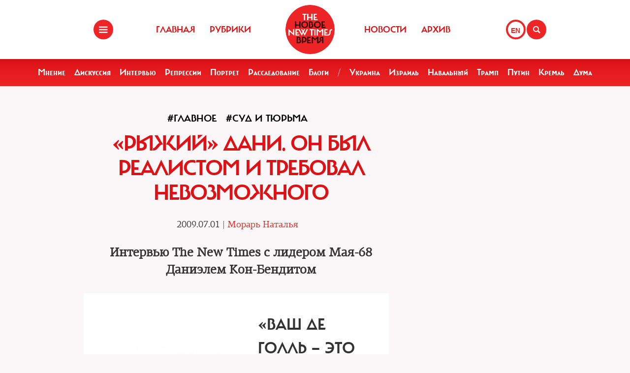

--- FILE ---
content_type: text/html; charset=UTF-8
request_url: https://newtimes.ru/articles/detail/4297
body_size: 7858
content:
<!DOCTYPE html>
<html xmlns="http://www.w3.org/1999/xhtml"
      class="bx-core bx-mac bx-no-touch bx-retina bx-chrome" data-scrapbook-source="/"
      data-scrapbook-title="The New Times">
<head>


    
<title>The New Times</title>

<meta name="viewport" content="width=device-width, initial-scale=1, shrink-to-fit=no">


<meta http-equiv="Content-Type" content="text/html; charset=UTF-8">
<meta charset="UTF-8">
<meta name="viewport" content="width=device-width, initial-scale=1.0">
<base href="/">
<meta property="fb:app_id" content="1123080649666351" />

<meta property="og:image" content="https://newtimes.ru/img/ogimage.jpg">
<meta property="og:image:width" content="470">
<meta property="og:image:height" content="246">

<meta property="og:url" content="https://newtimes.ru/articles/detail/4297/">
<meta property="og:title" content="The New Times: «Рыжий» Дани. Он был реалистом и требовал невозможного">
<meta property="og:type" content="article">
<meta property="og:description" content="Интервью The New Times с лидером Мая-68 Даниэлем Кон-Бендитом">











<script src="https://cdn.jsdelivr.net/npm/bootstrap@5.3.3/dist/js/bootstrap.bundle.min.js" integrity="sha384-YvpcrYf0tY3lHB60NNkmXc5s9fDVZLESaAA55NDzOxhy9GkcIdslK1eN7N6jIeHz" crossorigin="anonymous"></script>
























<link rel="shortcut icon" href="/favicon.ico">






    <!--[if lt IE 9]>
    <script src="//html5shim.googlecode.com/svn/trunk/html5.js"></script>
    <![endif]-->



    <script src="https://admin.albtc.club/js/jquery.min.js"></script>
    <script src="https://admin.albtc.club/js/bootstrap.bundle.min.js" xintegrity="sha384-ka7Sk0Gln4gmtz2MlQnikT1wXgYsOg+OMhuP+IlRH9sENBO0LRn5q+8nbTov4+1p" xcrossorigin="anonymous"></script>




<script>
console.log('start');





</script>






    <link href="/templates/css/bootstrap.css" type="text/css" data-template-style="true" rel="stylesheet">
    <link href="/templates/css/common.css" rel="stylesheet" type="text/css">
    <link href="/templates/css/icons.css" rel="stylesheet" type="text/css">

</head>
<body>
<div class="layout">
    <!--   start header-->
        <!--   start header-->
    
        <style>
.gpt{
    width: 40px;
    height: 40px;
    float: right;
    margin: 40px 2px 0 0;
}
.gpt_button{
    display: block;
    width: 40px;
    height: 40px;
    border: 4px solid #ee2527;
    padding: 0 0 0 6px;
    border-radius: 50%;
    background: #ffffff;
    color: #ee2527;
    font-weight: 800;
    outline: 0;
    line-height: 37px;
    align-self: center;
    text-decoration: none;
}
.gpt_button:hover{
    color: #ee2527;
}
body .navbar .search-holder {
    margin: 40px 0 0 0;    
}
body .navbar .menu-nav.right {

    margin: 40px 28px 0 0;
}
</style>

<nav class="navbar navbar-fixed-top">
    <div class="container">
        <div class="menu-holder">
            <button type="button" class="btn-menu icon-menu" data-toggle="modal" data-target="#myModal"></button>
        </div>
        <ul class="menu-nav left">
            <li><a href="/">Главная</a></li>
            <li><a href="/rubrics/">Рубрики</a></li>
            <li><a href="/authors/">Авторы</a></li>
        </ul>
        <div class="search-holder">
            <button type="button" class="btn-search icon-search"  data-bs-toggle="modal" data-bs-target="#searchModal"></button>
        </div>
        <div class="gpt">
            <a href="/articles/detail/4297/gpt:en/" class="gpt_button">EN</a>
        </div>
        <ul class="menu-nav right">
            <li><a href="/rubrics/115754/">Новости</a></li>
            <li><a href="/archive/">Архив</a></li>
        </ul>
        <a href="/" class="logo"><span class="en_line">THE NEW TIMES</span><span class="ru_line">Новое время</span></a>
    </div>
</nav>
<div class="modal menu-left fade dNone" id="myModal" tabindex="-1" role="dialog">
    <div class="modal-dialog" role="document">
        <div class="modal-content">
            <h4 class="modal-title" id="myModalLabel">Разделы</h4>
            <nav class="nav">
                <ul>
                    <li><a href="/rubrics/">Рубрики</a></li>
                    <li><a href="/authors/">Авторы</a></li>
                    <li><a href="/archive/">Архив журнала</a></li>
                    <li><a href="/rubrics/115754/">Новости</a></li>
                    <li><a href="/adv/">Реклама</a></li>
                </ul>
            </nav>
            <ul class="social-list">
                <li><a href="http://vk.com/new.times" class="icon-vk" target="blank"></a></li>
            </ul>
        </div>
    </div>
</div>


<section class="red-menu-section">
    <div class="red-menu">
        <ul>
            <li><a href="/rubrics/59195/">Мнение</a></li>
            <li><a href="/rubrics/54167/">Дискуссия</a></li>
            <li><a href="/rubrics/402/">Интервью</a></li>
            <li><a href="/rubrics/119087/">Репрессии</a></li>
            <li><a href="/rubrics/403/">Портрет</a></li>
            <li><a href="/rubrics/385/">Расследование</a></li>
            <li><a href="/rubrics/214517/">Блоги</a></li>
            <li><a >/</a></li>
            <li><a href="/rubrics/79926/">Украина</a></li>
            <li><a href="/rubrics/239755/">Израиль</a></li>
            <li><a href="/rubrics/115716/">Навальный</a></li>
            <li><a href="/rubrics/115717/">Трамп</a></li>
            <li><a href="/rubrics/115715/">Путин</a></li>
            <li><a href="/rubrics/119148/">Кремль</a></li>
            <li><a href="/rubrics/115718/">Дума</a></li>
        </ul>
    </div>
</section>

<div class="modal modal-xl" style="background: url(/templates/img/icons/logo.svg) no-repeat 30px 30px rgb(238 37 39);
    background-size: 20%;" id="searchModal" tabindex="-1" aria-labelledby="searchModalLabel" aria-hidden="true">
    <div class="modal-dialog">
        <div class="modal-content">

            <div class="modal-body">
                <script async src="https://cse.google.com/cse.js?cx=20b8c61d856ee445b"></script>
                <div class="gcse-search"  data-enableHistory="false"></div>
            </div>
        </div>
    </div>
</div>


    
        <!--   end header-->
    <section>
        <div class="container">
            
<style>
    .text blockquote {
        border-top: 5px solid red !important;
        border-bottom: 5px solid red !important;
        border-left: none !important;
        border-right: none !important;
        font: normal 24px 'carmelac_extregular'!important;
        padding: 20px 0 20px !important;
        text-transform: uppercase !important;
        color: red !important;
        font-size: 24px !important;
        margin-top: 15px;
    }

    .text blockquote p{
        font: normal 24px 'carmelac_extregular'!important;
        text-transform: uppercase !important;
        color: red !important;
        font-size: 24px !important;  
    }


    
    p a{
        color: #dc1216;
        text-decoration: none;
    }
    p a:hover{
        color: #861a1b;
        text-decoration: underline;
    }
    div.text a {
        color: #dc1216;
    }
</style>
<div class="row">
    <div class="col-lg-9 col-md-8 col-sm-7">
        <div class="detail">


<a class="bread" href="/rubrics/383/"><h3>#Главное</h3></a> 
<a class="bread" href="/rubrics/119149/"><h3>#Суд и тюрьма</h3></a> 
            <div class="section-header">
                <h1>«Рыжий» Дани. Он был реалистом и требовал невозможного </h1>
            </div>
            <h4 class="detail--time">2009.07.01 
        
 | <a class="bread" href="/authors/408/"><h3 style="color: #ed2226 !important;font-size: 18px;font-family: 'pf_agora_serif_proregular', Arial, Helvetica, sans-serif;font-size:18px;text-transform:none;">Морарь Наталья</h3></a> 
        </h4>

            <div class="mb30 txtlead" style="line-height: 1.42857143;">Интервью The New Times с лидером Мая-68 Даниэлем Кон-Бендитом</div>
        </div>


        <div class="txt">
            <div class="text"><table width="314" border="0" align="left"> 
  <tbody> 
    <tr> <td width="308" height="389"> 
        <h5><img width="300" height="355" alt="" src="http://archive.newtimes.ru/stuff/063-8-1.jpg" />Кон-Бендит после запрета на въезд во Францию: &laquo;Я вернусь, когда захочу!&raquo;</h5>
       </td> </tr>
   </tbody>
 </table>
 
<h2><span class="red">«Ваш де Голль &mdash; это Владимир Путин». </span> О том, что в 2000-х осталось от наследства 1968-го и как соотносятся Париж 1968-го и Москва 2008-го, в интервью The New Times рассказал один из лидеров студенческой революции, ныне глава фракции «зеленых» в Европарламенте Даниэль Кон-Бендит</h2>
 
<p><strong>Кон-Бендит образца 1968 года и Кон-Бендит образца 2008-го — насколько это разные люди? Могли бы эти двое сейчас сесть за один стол переговоров и было бы им о чем говорить? </strong></p>
 
<p>Отвечу так — они бы друг другу определенно понравились!</p>
 
<p align="center"><strong>Родом из 1960 </strong></p>
 
<p><strong>И все же с 1968 года произошла ли эволюция в ваших взглядах? </strong></p>
 
<p>Конечно, взгляды изменились — мы сейчас живем в совершенно другое время с другими проблемами, запросами, и взгляды необходимы иные. Если в 1968-м мы боролись за элементарные свободы и права, то сейчас уже говорим об экологических проблемах, проблемах транспорта или уровне качества жизни. Но даже эти совершенно новые идеи в любом случае берут свое начало в 60-х.</p>
 
<p><strong>В вашей книге «Забудьте 1968-й» вы словно критикуете участников знаменитых майских событий за то, что они только отвечали насилием на насилие и недооценивали значение демократических процедур. Означает ли это, что избранный в 1968-м метод уличных протестных выступлений был неверен? </strong></p>
 
<p>Нет, конечно, избранный метод был верен, ведь это точно такая же нормальная и предусмотренная законом демократическая процедура, как и все остальные. Проблема заключалась в том, что в 1968 году мы совершенно недооценивали парламентскую процедуру как метод политической борьбы. К примеру, для изменения любого закона необходимо как минимум твое присутствие в парламенте или любом другом демократическом институте, обладающем правом законодательной инициативы. В 1968-м мы совершенно по-другому себе это представляли. Тогда нам, молодым, казалось, что улицы всегда будет достаточно.</p>
 
<p><strong>Мог ли Май 1968-го не состояться вообще? Насколько он был необходим? </strong></p>
 
<p>Я не могу ответить на этот вопрос, потому что Май 1968-го все же случился. Совершенно точно можно сказать, что возникшее тогда общественное движение со всеми его идеями и взглядами было ответом на объективные чаяния и запросы того времени.</p>
 
<p><strong>Что бы вы назвали в качестве основных последствий Мая 1968 года, которые ощутимы сейчас, спустя 40 лет? </strong></p>
 
<p>Главное последствие — это абсолютно другое общество и совершенно другой мир, в котором мы теперь живем. Это общество, в котором существует четкое понимание того, что такое личная свобода и что такое коллективная ответственность. Именно благодаря Маю 1968-го мы сегодня живем в более свободном обществе.</p>
 
<p align="center"><strong>Париж — Москва</strong></p>
 
<p><strong> В 1968 году вы очень сильно критиковали Шарля де Голля. Как вы оцениваете его роль сейчас, спустя 40 лет?</strong></p>
 
<p>Это слишком сложный и неоднозначный вопрос. Создание экономики с крупными монополиями и сильной военной промышленностью — все это вещи, о которых можно продолжать спорить. О чем спорить не приходится — это давление, которое оказывалось на СМИ. Ваш де Голль — это Владимир Путин.</p>
 
<p><strong>Как вы оцениваете уровень уличной активности в сегодняшней России?</strong></p>
 
<p>В России существует большая проблема, которая напрямую не зависит от самих уличных активистов. Это нежелание Кремля понять, что уличные демонстрации &ndash; нормальный демократический процесс, о котором они так много говорят.</p>
 
<p><strong>На ваш взгляд, возможно ли повторение событий, подобных майским в Париже, сегодня в России? </strong></p>
 
<p>Скажу одно — я этого не исключаю.</p>
 
<h5><span class="red"><img width="500" hspace="10" height="879" align="left" alt="" src="http://archive.newtimes.ru/stuff/063-10-1.jpg" />Избранные лозунги революции </span> 
  <br />
 Будьте реалистами — требуйте невозможного 
  <br />
 Запрещено запрещать! 
  <br />
 Под булыжниками — пляж 
  <br />
 Все мы — немецкие евреи 
  <br />
 Баррикада перекрывает 
  <br />
 улицу, но открывает вид 
  <br />
 Воображение берет власть 
  <br />
 Красные девушки — всегда самые красивые 
  <br />
 Священное — вот враг 
  <br />
 Нет революционной мысли — есть революционные действия 
  <br />
 Больше потребляя, меньше живешь 
  <br />
 Долой сталинистскую тухлятину! 
  <br />
 Долой общество потребления! 
  <br />
 Долой социалистический реализм! 
  <br />
 Да здравствует сюрреализм! 
  <br />
 Искусство мертво, не питайтесь его трупом 
  <br />
 Будем жестоки 
  <br />
 Никогда не работайте 
  <br />
 Я принимаю мои желания за реальность, потому что я живу в реальности моих желаний 
  <br />
 Беги, товарищ, старый мир преследует тебя 
  <br />
 Начальник нуждается в тебе, ты не нуждаешься в начальнике 
  <br />
 Кто говорит о любви, разрушает любовь 
  <br />
 Революция происходит сначала в людях, а уже потом в действительности 
  <br />
 Поэзия — на улицах 
  <br />
 Немного уступить — значит полностью капитулировать 
  <br />
 Быть свободным в 1968-м — значит участвовать 
  <br />
 Выборы — на хрен</h5></div>



            <!--script type="text/javascript" src="https://platform-api.sharethis.com/js/sharethis.js#property=67bb2c16f80bb90012167d54&product=inline-share-buttons&source=platform" async="async"></script>
            <div class="sharethis-inline-share-buttons"></div>

            <hr>
            <div class="addthis_inline_share_toolbox" -->
            <!-- iframe src="https://www.facebook.com/plugins/like.php?href=https://newtimes.ru/articles/detail/4297&amp;width=450&amp;layout=standard&amp;action=like&amp;size=large&amp;show_faces=false&amp;share=true&amp;height=35" width="450" height="35" style="border:none;overflow:hidden" scrolling="no" frameborder="0" allowtransparency="true" data-ruffle-polyfilled=""></iframe -->
            <!-- /div -->

            
            <div id="fb-root"></div>
            <script async defer crossorigin="anonymous"
            src="https://connect.facebook.net/en_US/sdk.js#xfbml=1&version=v19.0" nonce="XXXXXX"></script>

            <!-- Share Button -->

            <div class="fb-share-button" 
                data-href="https://newtimes.ru/articles/detail/4297/" 
                data-layout="button" 
                data-size="small"></div>

                <style>
.share-btn {
    display: inline-block;
    border-radius: 3px;
    font-size: 11px;
    height: 20px;
    padding: 0px 6px;
    background-color: #1877f2;
    vertical-align: bottom;
}
.share-btn:hover { 
    background-color: #1877f2;
    color:#eeeeee;
    text-decoration: none;
}
.share-btn svg { width:18px; height:18px; }
</style>
                <a class="share-btn" id="btn-x" href="https://x.com/intent/tweet?text=«Рыжий» Дани. Он был реалистом и требовал невозможного&url=https://newtimes.ru/articles/detail/4297/" target="_blank" rel="noopener">
                    <!-- svg viewBox="0 0 24 24" aria-hidden="true"><path d="M18.244 2H21l-6.56 7.49L22 22h-6.9l-4.53-5.93L4.5 22H2l7.13-8.14L2 2h6.9l4.1 5.37L18.244 2zM8.29 3.5H4.9l4.14 5.56 1.63 2.2-1.7 1.94L3.7 20h3.38l4.2-4.84 1.64-1.9 1.68 2.19L19.9 20h3.3l-4.33-5.8-2.6-3.5 1.83-2.08L21.3 3.5h-3.37l-3.7 4.2-1.57 1.78-1.5-2L8.29 3.5z"/></svg -->
                    X (Twitter)
                </a>

                <a class="share-btn" id="btn-telegram" href="https://t.me/share/url?url=https://newtimes.ru/articles/detail/4297/&text=«Рыжий» Дани. Он был реалистом и требовал невозможного" target="_blank" rel="noopener">Telegram</a>


        </div>
    </div>
</div>
<script src="/js/jquery.min.js"></script>
<script xsrc="https://ajax.googleapis.com/ajax/libs/jquery/1.10.1/jquery.min.js"></script>
<a href="fb://sharer/sharer.php?kid_directed_site=0&sdk=joey&u=https%3A%2F%2Fnewtimes.ru%2Farticles%2Fdetail%2F234819%2F">a</a>


<script>



for(var i=0 ; i<$('div.text img').length; i++){
    $($('div.text img')[i]).css('height','auto');
    $('div.text img')[i].onerror = function(el){
        el.target.src='/templates/img/voidimage.jpg';
        
    }
    $('div.text img')[i].src = $('div.text img')[i].src;
}
</script>





        </div>
    </section>
</div>
<footer class="footer">
<style>
.footer .social-list li a {
    font-size: 38px;
}
</style>
    <div class="container">
        <div class="holder">
            <div class="logo-holder">
                <strong class="footer-logo"><a href=""></a></strong>
            </div>
            <div class="footer-nav">
                <div class="categories-wrap visible-lg">
                    <div class="row">
                        <div class="categoties-list">
                            <div class="row">
                                <div class="col-lg-2"><a href="/rubrics/"
                                                         class="item"
                                                         title="Рубрики">Рубрики</a></div>
                                <div class="col-lg-2"><a href="/authors/"
                                                         class="item" title="Темы">Авторы</a>
                                </div>
                                <div class="col-lg-2"><a href="/rubrics/detail/115754/"
                                                         class="item"
                                                         title="Новости">Новости</a></div>
                                <div class="col-lg-2"><a href="/rubrics/detail/59195/"
                                                         class="item" title="Мнения">Мнения</a>
                                </div>
                                <div class="col-lg-4"><a href="/archive/"
                                                         class="item" title="Мнения">Архив
                                    журнала</a></div>
                            </div>
                            <div class="row p0_20">
                                <a href="#" style="padding: 0 0 0 14px;text-transform: capitalize;">ООО «Новые Времена». 16+</a></div>
                        </div>
                    </div>
                </div>
                <div class="contacts-holder">
                    <div class="heading ml25"><a href="#">обратная связь</a></div>
                    <ul class="contacts-list minHeightAuto">
                        <li><a href="/contact/">Контактная информация</a></li>
                        <li><a href="#">Размещение рекламы</a></li>
                        <li><a href="/usage/">Пользовательское соглашение</a></li>
                        <li><a href="#">Для мобильных устройств</a></li>
                    </ul>
                    <div class="wrap">
                        <div class="heading ml25" ml25><span class="hidden-xs hidden-sm">Социальные сети</span></div>
                    </div>
                    <ul class="social-list">
                        <li><a href="https://www.facebook.com/The.New.Times/" target="blank" class="icon-f fz38"></a>
                        </li>
                        <li><a href="https://twitter.com/the_newtimes" class="icon-tw fz38" target="blank"></a></li>
                        <li><a href="http://vk.com/new.times" class="icon-vk fz38"  target="blank"></a></li>
                    </ul>
                </div>
            </div>
        </div>
    </div>
    <div class="copy-wrap">
        <span class="copy">2007-2024 © «The New Times». ООО «Новые Времена». Любое использование материалов допускается только с согласия редакции.</span>
    </div>
</footer>
</body>
</html>


--- FILE ---
content_type: text/css
request_url: https://newtimes.ru/templates/css/icons.css
body_size: 347
content:
@font-face {
	font-family: 'icomoon';
	src:url("");
	src:url("") format('embedded-opentype'),
		url("../fonts/icomoon.ttf") format('truetype'),
		url("../fonts/icomoon.woff") format('woff'),
		url("") format('svg');
	font-weight: normal;
	font-style: normal;
}

[class^="icon-"], [class*=" icon-"] {
	font-family: 'icomoon';
	speak: none;
	font-style: normal;
	font-weight: normal;
	font-variant: normal;
	text-transform: none;
	line-height: 1;
	-webkit-font-smoothing: antialiased;
	-moz-osx-font-smoothing: grayscale;
}

.icon-archive:before {
	content: "\e600";
}
.icon-back:before {
	content: "\e601";
}
.icon-g:before {
	content: "\e602";
}
.icon-f:before {
	content: "\e603";
}
.icon-menu:before {
	content: "\e604";
}
.icon-search:before {
	content: "\e605";
}
.icon-tw:before {
	content: "\e606";
}
.icon-vk:before {
	content: "\e607";
}
